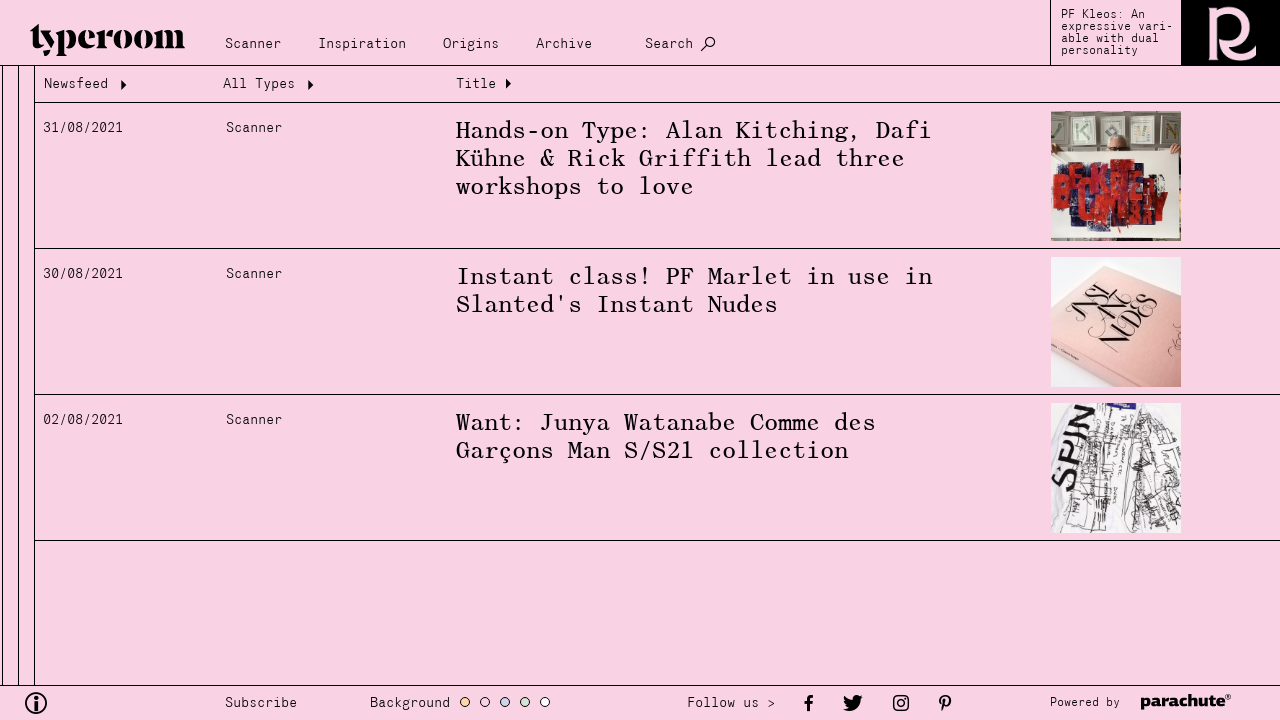

--- FILE ---
content_type: text/html; charset=UTF-8
request_url: https://www.typeroom.eu/search?category=scanner&date=2021-08
body_size: 4305
content:
<html lang="en" >
    <head>
        <meta charset="utf-8">
        
        <base href="https://www.typeroom.eu/">
        <title>Archive | TypeRoom</title>
        <meta http-equiv="X-UA-Compatible" content="IE=edge">

        <meta name="viewport" content="width=device-width, initial-scale=1.0, user-scalable=1.0, minimum-scale=1.0">
        <!-- CSRF Token -->
        <meta name="csrf-token" content="FTP1WSNT7jvra3Kotxz6pZCRargvC8sDphDKMmKV">

        
        <link rel="apple-touch-icon" sizes="180x180" href="/storage/images/favicons/apple-touch-icon.png">
        <link rel="icon" type="image/png" sizes="32x32" href="/storage/images/favicons/favicon-32x32.png">
        <link rel="icon" type="image/png" sizes="16x16" href="/storage/images/favicons/favicon-16x16.png">
        <link rel="manifest" href="/storage/images/favicons/site.webmanifest">
        <link rel="mask-icon" href="/storage/images/favicons/safari-pinned-tab.svg" color="#000000">
        <link rel="shortcut icon" href="/storage/images/favicons/favicon.ico">
        <meta name="msapplication-TileColor" content="#000000">
        <meta name="msapplication-config" content="/storage/images/favicons/browserconfig.xml">
        <meta name="theme-color" content="#ffffff">

        <link href="/css/app.css" rel="stylesheet">
    </head>

    <body class="en position-relative">
        <div id="app" :class="searching ? 'searching' : ''">
                    <div class="loader" v-if="loading" style=" position: fixed; z-index: 10000;width:100%; height:100%;"></div>
            <div id="main">

                <div id="header" class="follow_bg">
                    <nav class="navbar navbar-expand-xl p-0 follow_bg">

    <a class="navbar-brand no-padDown margLeft-xs no-ajaxy" style="margin-top: 10px;margin-right:20px" href="https://www.typeroom.eu/">
        <img id="logo" class="" src="storage/images/logos/typeroom_logo.svg" alt="TypeRoom" style="width:185px;">
    </a>

    <button class="navbar-toggler" style="min-height:66px;" type="button" v-on:click="$refs.top_menu.classList.add('show')" aria-controls="top_menu" aria-expanded="false" aria-label="Toggle navigation">
            <span class="closeX_menu position-relative grotesk">
                Menu
            </span>
    </button>

    <div class="collapse navbar-collapse align-self-end grotesk" id="top_menu" ref="top_menu" style="margin-bottom:10px;font-size:0.9rem">
            <ul class="navbar-nav follow_bg">

                
                                    <li class="nav-item">
                        <a  class="nav-link" href="/category/scanner" title="Scanner" data-close="true">  Scanner </a>
                    </li>
                                    <li class="nav-item">
                        <a  class="nav-link" href="/category/inspiration" title="Inspiration" data-close="true">  Inspiration </a>
                    </li>
                                    <li class="nav-item">
                        <a  class="nav-link" href="/category/origins" title="Origins" data-close="true">  Origins </a>
                    </li>
                                    <li class="nav-item">
                        <a  class="nav-link" href="/search?archive=1" title="Archive" data-close="true">  Archive </a>
                    </li>
                                <li class="nav-item d-none d-xl-block">
                    <a class="nav-link no-ajaxy" href="/search" title="Search" data-close="true" @click.prevent.stop="searching = !searching">
                        Search
                    </a>
                </li>
            </ul>

            <div class="d-inline-block d-xl-none" id="nav_theming">
                <div class="grotesk d-inline-block" style="">Background</div>
                <span @click="backGround = 'color_a'" style="background-color:#fed8ac"></span>
                <span @click="backGround = 'color_b'" style="background-color:#f9d2e4"></span>
                <span @click="backGround = 'color_c'" style="background-color:#d1d3e6"></span>
                <span @click="backGround = 'color_d'" style="background-color:#d6e3d5"></span>
                <span @click="backGround = 'color_e'" style="background-color:#ffffff"></span>
            </div>

            <div class="nav-item d-inline-block d-xl-none">
                <a class="mob_search nav-link grotesk no-ajaxy" href="/search" title="Search" data-close="true" @click.prevent.stop="searching = !searching">
                    Search
                </a>
            </div>

            <a href="#" class="nav_mob-close follow_bg d-flex d-xl-none no-ajaxy" v-on:click.prevent.stop="$refs.top_menu.classList.remove('show')">
                Close
            </a>

    </div>

    <div class="nav-right-content d-none d-xl-flex">
                    <div class="discover grotesk" style="line-height:1;">
                <span class="small">
                                            <a href="https://parachutefonts.com/typeface/Kleos-Variable" style="width:100%" target="_blank">
                            PF Kleos: An expressive vari- able with dual personality
                        </a>
                                    </span>
            </div>

            <img src="assets/original/2023/07/25/KLEOS_ty.gif"
                alt="PF Kleos: An expressive vari- able with dual personality"
                style="width:auto; height:66px;" />
            </div>

    <div class="search" ref="search" v-show="searching" >
        <textarea class="grotesk w-100 follow_bg" name="search" id="search" cols="30" rows="10"  placeholder="Search"
            ref="search_input"
            v-model.trim="search_input"
            v-click-outside="() => searching = false"
            v-on:keyup.enter.prevent="search"
        ></textarea>
    </div>

</nav>

                </div>

                <div id="content" ref="content">

                    <div v-if="!content" class="content_inner layout-list" >
                        
    <div id="data-left" class="">
                    <div class="loader">Loading...</div>
            </div>

    <div id="data-right" class="">
                    <div class="loader">Loading...</div>
            </div>

    <div id="data-list" class="">
        
    <div class="d-flex flex-column w-100 position-relative overflow-visible">

        <div class="archive_head sticky-top borderDown grotesk">
            <div class="head_segment head-seg1">
    <button href="/search?category=scanner">Newsfeed <span class="tycon icon-arrow down rotate" aria-hidden="true"></span></button>
    <div class="filters follow_bg">

                                                <a href="/search?category=scanner&date=2014" class="option">2014</a>
                                <a href="/search?category=scanner&date=2014-01" class="option" >January</a>
                                            <a href="/search?category=scanner&date=2014-02" class="option" >February</a>
                                            <a href="/search?category=scanner&date=2014-03" class="option" >March</a>
                                            <a href="/search?category=scanner&date=2014-04" class="option" >April</a>
                                            <a href="/search?category=scanner&date=2014-05" class="option" >May</a>
                                            <a href="/search?category=scanner&date=2014-06" class="option" >June</a>
                                            <a href="/search?category=scanner&date=2014-07" class="option" >July</a>
                                            <a href="/search?category=scanner&date=2014-08" class="option" >August</a>
                                            <a href="/search?category=scanner&date=2014-09" class="option" >September</a>
                                            <a href="/search?category=scanner&date=2014-10" class="option" >October</a>
                                            <a href="/search?category=scanner&date=2014-11" class="option" >November</a>
                                            <a href="/search?category=scanner&date=2014-12" class="option" >December</a>
                                                <a href="/search?category=scanner&date=2015" class="option">2015</a>
                                <a href="/search?category=scanner&date=2015-01" class="option" >January</a>
                                            <a href="/search?category=scanner&date=2015-02" class="option" >February</a>
                                            <a href="/search?category=scanner&date=2015-03" class="option" >March</a>
                                            <a href="/search?category=scanner&date=2015-04" class="option" >April</a>
                                            <a href="/search?category=scanner&date=2015-05" class="option" >May</a>
                                            <a href="/search?category=scanner&date=2015-06" class="option" >June</a>
                                            <a href="/search?category=scanner&date=2015-07" class="option" >July</a>
                                            <a href="/search?category=scanner&date=2015-08" class="option" >August</a>
                                            <a href="/search?category=scanner&date=2015-09" class="option" >September</a>
                                            <a href="/search?category=scanner&date=2015-10" class="option" >October</a>
                                            <a href="/search?category=scanner&date=2015-11" class="option" >November</a>
                                            <a href="/search?category=scanner&date=2015-12" class="option" >December</a>
                                                <a href="/search?category=scanner&date=2016" class="option">2016</a>
                                <a href="/search?category=scanner&date=2016-01" class="option" >January</a>
                                            <a href="/search?category=scanner&date=2016-02" class="option" >February</a>
                                            <a href="/search?category=scanner&date=2016-03" class="option" >March</a>
                                            <a href="/search?category=scanner&date=2016-04" class="option" >April</a>
                                            <a href="/search?category=scanner&date=2016-05" class="option" >May</a>
                                            <a href="/search?category=scanner&date=2016-06" class="option" >June</a>
                                            <a href="/search?category=scanner&date=2016-07" class="option" >July</a>
                                            <a href="/search?category=scanner&date=2016-08" class="option" >August</a>
                                            <a href="/search?category=scanner&date=2016-09" class="option" >September</a>
                                            <a href="/search?category=scanner&date=2016-10" class="option" >October</a>
                                            <a href="/search?category=scanner&date=2016-11" class="option" >November</a>
                                            <a href="/search?category=scanner&date=2016-12" class="option" >December</a>
                                                <a href="/search?category=scanner&date=2017" class="option">2017</a>
                                <a href="/search?category=scanner&date=2017-01" class="option" >January</a>
                                            <a href="/search?category=scanner&date=2017-02" class="option" >February</a>
                                            <a href="/search?category=scanner&date=2017-03" class="option" >March</a>
                                            <a href="/search?category=scanner&date=2017-04" class="option" >April</a>
                                            <a href="/search?category=scanner&date=2017-05" class="option" >May</a>
                                            <a href="/search?category=scanner&date=2017-06" class="option" >June</a>
                                            <a href="/search?category=scanner&date=2017-07" class="option" >July</a>
                                            <a href="/search?category=scanner&date=2017-08" class="option" >August</a>
                                            <a href="/search?category=scanner&date=2017-09" class="option" >September</a>
                                            <a href="/search?category=scanner&date=2017-10" class="option" >October</a>
                                            <a href="/search?category=scanner&date=2017-11" class="option" >November</a>
                                            <a href="/search?category=scanner&date=2017-12" class="option" >December</a>
                                                <a href="/search?category=scanner&date=2018" class="option">2018</a>
                                <a href="/search?category=scanner&date=2018-01" class="option" >January</a>
                                            <a href="/search?category=scanner&date=2018-02" class="option" >February</a>
                                            <a href="/search?category=scanner&date=2018-03" class="option" >March</a>
                                            <a href="/search?category=scanner&date=2018-04" class="option" >April</a>
                                            <a href="/search?category=scanner&date=2018-05" class="option" >May</a>
                                            <a href="/search?category=scanner&date=2018-06" class="option" >June</a>
                                            <a href="/search?category=scanner&date=2018-07" class="option" >July</a>
                                            <a href="/search?category=scanner&date=2018-08" class="option" >August</a>
                                            <a href="/search?category=scanner&date=2018-09" class="option" >September</a>
                                            <a href="/search?category=scanner&date=2018-10" class="option" >October</a>
                                            <a href="/search?category=scanner&date=2018-11" class="option" >November</a>
                                            <a href="/search?category=scanner&date=2018-12" class="option" >December</a>
                                                <a href="/search?category=scanner&date=2019" class="option">2019</a>
                                <a href="/search?category=scanner&date=2019-01" class="option" >January</a>
                                            <a href="/search?category=scanner&date=2019-02" class="option" >February</a>
                                            <a href="/search?category=scanner&date=2019-03" class="option" >March</a>
                                            <a href="/search?category=scanner&date=2019-04" class="option" >April</a>
                                            <a href="/search?category=scanner&date=2019-05" class="option" >May</a>
                                            <a href="/search?category=scanner&date=2019-06" class="option" >June</a>
                                            <a href="/search?category=scanner&date=2019-07" class="option" >July</a>
                                            <a href="/search?category=scanner&date=2019-08" class="option" >August</a>
                                            <a href="/search?category=scanner&date=2019-09" class="option" >September</a>
                                            <a href="/search?category=scanner&date=2019-10" class="option" >October</a>
                                            <a href="/search?category=scanner&date=2019-11" class="option" >November</a>
                                            <a href="/search?category=scanner&date=2019-12" class="option" >December</a>
                                                <a href="/search?category=scanner&date=2020" class="option">2020</a>
                                <a href="/search?category=scanner&date=2020-01" class="option" >January</a>
                                            <a href="/search?category=scanner&date=2020-02" class="option" >February</a>
                                            <a href="/search?category=scanner&date=2020-03" class="option" >March</a>
                                            <a href="/search?category=scanner&date=2020-04" class="option" >April</a>
                                            <a href="/search?category=scanner&date=2020-05" class="option" >May</a>
                                            <a href="/search?category=scanner&date=2020-06" class="option" >June</a>
                                            <a href="/search?category=scanner&date=2020-07" class="option" >July</a>
                                            <a href="/search?category=scanner&date=2020-08" class="option" >August</a>
                                            <a href="/search?category=scanner&date=2020-09" class="option" >September</a>
                                            <a href="/search?category=scanner&date=2020-10" class="option" >October</a>
                                            <a href="/search?category=scanner&date=2020-11" class="option" >November</a>
                                            <a href="/search?category=scanner&date=2020-12" class="option" >December</a>
                                                <a href="/search?category=scanner&date=2021" class="option">2021</a>
                                <a href="/search?category=scanner&date=2021-01" class="option" >January</a>
                                            <a href="/search?category=scanner&date=2021-02" class="option" >February</a>
                                            <a href="/search?category=scanner&date=2021-03" class="option" >March</a>
                                            <a href="/search?category=scanner&date=2021-04" class="option" >April</a>
                                            <a href="/search?category=scanner&date=2021-05" class="option" >May</a>
                                            <a href="/search?category=scanner&date=2021-06" class="option" >June</a>
                                            <a href="/search?category=scanner&date=2021-07" class="option" >July</a>
                                            <a href="/search?category=scanner&date=2021-08" class="option" >August</a>
                                            <a href="/search?category=scanner&date=2021-09" class="option" >September</a>
                                            <a href="/search?category=scanner&date=2021-10" class="option" >October</a>
                                            <a href="/search?category=scanner&date=2021-11" class="option" >November</a>
                                            <a href="/search?category=scanner&date=2021-12" class="option" >December</a>
                                                <a href="/search?category=scanner&date=2022" class="option">2022</a>
                                <a href="/search?category=scanner&date=2022-01" class="option" >January</a>
                                            <a href="/search?category=scanner&date=2022-02" class="option" >February</a>
                                            <a href="/search?category=scanner&date=2022-03" class="option" >March</a>
                                            <a href="/search?category=scanner&date=2022-04" class="option" >April</a>
                                            <a href="/search?category=scanner&date=2022-05" class="option" >May</a>
                                            <a href="/search?category=scanner&date=2022-06" class="option" >June</a>
                                            <a href="/search?category=scanner&date=2022-07" class="option" >July</a>
                                            <a href="/search?category=scanner&date=2022-08" class="option" >August</a>
                                            <a href="/search?category=scanner&date=2022-09" class="option" >September</a>
                                            <a href="/search?category=scanner&date=2022-10" class="option" >October</a>
                                            <a href="/search?category=scanner&date=2022-11" class="option" >November</a>
                                            <a href="/search?category=scanner&date=2022-12" class="option" >December</a>
                                                <a href="/search?category=scanner&date=2023" class="option">2023</a>
                                <a href="/search?category=scanner&date=2023-01" class="option" >January</a>
                                            <a href="/search?category=scanner&date=2023-02" class="option" >February</a>
                                            <a href="/search?category=scanner&date=2023-03" class="option" >March</a>
                                            <a href="/search?category=scanner&date=2023-04" class="option" >April</a>
                                            <a href="/search?category=scanner&date=2023-05" class="option" >May</a>
                                            <a href="/search?category=scanner&date=2023-06" class="option" >June</a>
                                            <a href="/search?category=scanner&date=2023-07" class="option" >July</a>
                                            <a href="/search?category=scanner&date=2023-08" class="option" >August</a>
                                            <a href="/search?category=scanner&date=2023-09" class="option" >September</a>
                                            <a href="/search?category=scanner&date=2023-10" class="option" >October</a>
                                            <a href="/search?category=scanner&date=2023-11" class="option" >November</a>
                                            <a href="/search?category=scanner&date=2023-12" class="option" >December</a>
                                                <a href="/search?category=scanner&date=2024" class="option">2024</a>
                                <a href="/search?category=scanner&date=2024-01" class="option" >January</a>
                                            <a href="/search?category=scanner&date=2024-02" class="option" >February</a>
                                            <a href="/search?category=scanner&date=2024-03" class="option" >March</a>
                                            <a href="/search?category=scanner&date=2024-04" class="option" >April</a>
                                            <a href="/search?category=scanner&date=2024-05" class="option" >May</a>
                                            <a href="/search?category=scanner&date=2024-06" class="option" >June</a>
                                            <a href="/search?category=scanner&date=2024-07" class="option" >July</a>
                                            <a href="/search?category=scanner&date=2024-08" class="option" >August</a>
                                            <a href="/search?category=scanner&date=2024-09" class="option" >September</a>
                                            <a href="/search?category=scanner&date=2024-10" class="option" >October</a>
                                            <a href="/search?category=scanner&date=2024-11" class="option" >November</a>
                                            <a href="/search?category=scanner&date=2024-12" class="option" >December</a>
                                                <a href="/search?category=scanner&date=2025" class="option">2025</a>
                                <a href="/search?category=scanner&date=2025-01" class="option" >January</a>
                                            <a href="/search?category=scanner&date=2025-02" class="option" >February</a>
                                            <a href="/search?category=scanner&date=2025-03" class="option" >March</a>
                                            <a href="/search?category=scanner&date=2025-04" class="option" >April</a>
                                            <a href="/search?category=scanner&date=2025-05" class="option" >May</a>
                                            <a href="/search?category=scanner&date=2025-06" class="option" >June</a>
                                            <a href="/search?category=scanner&date=2025-07" class="option" >July</a>
                                            <a href="/search?category=scanner&date=2025-08" class="option" >August</a>
                                            <a href="/search?category=scanner&date=2025-09" class="option" >September</a>
                                            <a href="/search?category=scanner&date=2025-10" class="option" >October</a>
                                            <a href="/search?category=scanner&date=2025-11" class="option" >November</a>
                                            <a href="/search?category=scanner&date=2025-12" class="option" >December</a>
                                                <a href="/search?category=scanner&date=2026" class="option">2026</a>
                                <a href="/search?category=scanner&date=2026-01" class="option" >January</a>
                </div>
</div>

<div class="head_segment head-seg2">
    <button href="/search?date=2021-08" data-close="true" >All Types <span class="tycon icon-arrow down rotate" aria-hidden="true"></span></button>
    <div class="filters follow_bg">
        <a href="/search?date=2021-08&category=inspiration" data-close="true" class="option">Inspiration</a>
        <a href="/search?date=2021-08&category=origins" data-close="true" class="option">Origins</a>
        <a href="/search?date=2021-08&category=scanner" data-close="true" class="option">Scanner</a>
    </div>
</div>
<div class="head_segment head-seg3">Title <span class="tycon icon-arrow-r right" aria-hidden="true"></span>

</div>
        </div>

                    <a href="hands-on-type-alan-kitching-dafi-khne-and-rick-griffith-lead-three-workshops-to-love">
    <div class="d-xl-flex d-none justify-content-start align-items-start borderDown padYX-xxs">
        <div class="padUp-xxs grotesk" style="width:183px"><small>31/08/2021</small></div>
        <div class="padUp-xxs grotesk" style="width:230px"><small>Scanner</small></div>
        <div class="padUp-xxs" style="width:40vw;"><h4 class="article_heding">Hands-on Type: Alan Kitching, Dafi Kühne &amp; Rick Griffith lead three workshops to love</h4></div>
        <img class="lazyload" data-src="assets/medium/2021/08/31/alan-workshop.jpg"  alt="" style="width:130px; object-fit:cover;height:130px; margin-left:auto;margin-right: 92px;">
    </div>
    <div class="d-flex flex-column d-xl-none justify-content-start align-items-start borderDown padYX-xxs">
        <div class="d-flex justify-content-between w-100">
            <div>
                <small class="grotesk article_small">31/08/2021 Scanner</small>
                <h4 class="article_heding">Hands-on Type: Alan Kitching, Dafi Kühne &amp; Rick Griffith lead three workshops to love</h4>
            </div>
            <div>
                <img class="lazyload" data-src="assets/medium/2021/08/31/alan-workshop.jpg"  alt="" style="object-fit:cover; width:130px;  height:130px; ">
            </div>
        </div>
    </div>
</a>
                    <a href="instant-class-pf-marlet-slanted-instant-nudes">
    <div class="d-xl-flex d-none justify-content-start align-items-start borderDown padYX-xxs">
        <div class="padUp-xxs grotesk" style="width:183px"><small>30/08/2021</small></div>
        <div class="padUp-xxs grotesk" style="width:230px"><small>Scanner</small></div>
        <div class="padUp-xxs" style="width:40vw;"><h4 class="article_heding">Instant class! PF Marlet in use in Slanted&#039;s Instant Nudes</h4></div>
        <img class="lazyload" data-src="assets/medium/2021/08/30/Slanted-Publishers-INSTANT-NUDES_02-1.jpg"  alt="" style="width:130px; object-fit:cover;height:130px; margin-left:auto;margin-right: 92px;">
    </div>
    <div class="d-flex flex-column d-xl-none justify-content-start align-items-start borderDown padYX-xxs">
        <div class="d-flex justify-content-between w-100">
            <div>
                <small class="grotesk article_small">30/08/2021 Scanner</small>
                <h4 class="article_heding">Instant class! PF Marlet in use in Slanted&#039;s Instant Nudes</h4>
            </div>
            <div>
                <img class="lazyload" data-src="assets/medium/2021/08/30/Slanted-Publishers-INSTANT-NUDES_02-1.jpg"  alt="" style="object-fit:cover; width:130px;  height:130px; ">
            </div>
        </div>
    </div>
</a>
                    <a href="want-junya-watanabe-comme-des-garons-man-ss21-collection">
    <div class="d-xl-flex d-none justify-content-start align-items-start borderDown padYX-xxs">
        <div class="padUp-xxs grotesk" style="width:183px"><small>02/08/2021</small></div>
        <div class="padUp-xxs grotesk" style="width:230px"><small>Scanner</small></div>
        <div class="padUp-xxs" style="width:40vw;"><h4 class="article_heding">Want: Junya Watanabe Comme des Garçons Man S/S21 collection</h4></div>
        <img class="lazyload" data-src="assets/medium/2021/08/13/comme des garcons spin junya watanabe1.png"  alt="" style="width:130px; object-fit:cover;height:130px; margin-left:auto;margin-right: 92px;">
    </div>
    <div class="d-flex flex-column d-xl-none justify-content-start align-items-start borderDown padYX-xxs">
        <div class="d-flex justify-content-between w-100">
            <div>
                <small class="grotesk article_small">02/08/2021 Scanner</small>
                <h4 class="article_heding">Want: Junya Watanabe Comme des Garçons Man S/S21 collection</h4>
            </div>
            <div>
                <img class="lazyload" data-src="assets/medium/2021/08/13/comme des garcons spin junya watanabe1.png"  alt="" style="object-fit:cover; width:130px;  height:130px; ">
            </div>
        </div>
    </div>
</a>
        
        
    </div>

    </div>



                    </div>

                    <component v-else :is="ajax" />

                </div>

                <div id="footer" class="follow_bg">
                    <div class="d-flex justify-content-start align-items-center">

    <a style="width:200px;margin-left:20px;text-decoration: none;color:black" href="/about" id="footer-info">
        <span class="tycon icon-info" style="max-width:20px;font-size: 22px;"></span>
    </a>


    <div class="subscribe" style="width:145px;">

        <span style="font-size:0.9rem;cursor:pointer;" class="grotesk" @click="$modal.show('subscribe')" >
        Subscribe
        </span>

        <v-modal name="subscribe" draggable=".modal_head" reset :width="1024" height="auto" @opened="initReCaptcha" @closed="resetReCaptcha">

            <div class="custom_modal">

                <div class="modal_head follow_bg">
                    <div class="title grotesk">Join Typeroom</div>

                    <span @click="$modal.hide('subscribe')" class="tycon icon-close"></span>
                </div>

                <div class="modal_body" style="height: unset; background-color: #222222;">
                    <p class="padDown-xl margDown-xl" style="font-size:5rem;">join the typeroom<br>community now!</p>
                    <div>
                        <p class="m-0 grotesk" >
                            <span >
                                Never miss a post. Subscribe to our Newsletter. like us on Facebook. follow us on Twitter. repost us on Tumblr.
                            </span>
                        </p>
                        <p class="grotesk">
                            <span >Be part of our community and have your creative climax one font at a time.</span>
                        </p>

                        <p class="m-0 mb-2 grotesk" v-text="!subscribed? 'Subscribe here /' : `Thank you ${form.email} for subscribing to our Newsletter`">

                        </p>
                        <form v-show="!subscribed" id="subscribe" action="#" @submit.prevent="executeReCaptcha" method="post" style="margin:0; position:relative;">
                            <div class="form">
                                <input id="email" name="email" type="email" class="form-control follow_bg" v-model="form.email" placeholder="type your email" >
                                <div id='recaptcha' class="g-recaptcha" data-size="invisible"></div>
                                <button type="submit" class="submit" value="SUBSCRIBE"
                                :disabled="subscribing"

                                style="position:absolute;">
                                </button>
                                


                            </div>
                        </form>

                    </div>
                </div>
                <div class="modal_footer"></div>

            </div>

        </v-modal>
    </div>

    <div style="width:302px" id="theming">
        <div class="grotesk d-inline-block" style="font-size:0.9rem">Background</div>
        <span @click="backGround = 'color_a'" style="background-color:#fed8ac"></span>
        <span @click="backGround = 'color_b'" style="background-color:#f9d2e4"></span>
        <span @click="backGround = 'color_c'" style="background-color:#d1d3e6"></span>
        <span @click="backGround = 'color_d'" style="background-color:#d6e3d5"></span>
        <span @click="backGround = 'color_e'" style="background-color:#ffffff"></span>
    </div>

    <div style="display:flex;align-items:center;" id="footer-social" class="shareLinks follow_bg">
        <span class="grotesk margLeft-xs d-none d-xl-block" style="font-size:0.9rem">Follow us > </span>
        <a href="https://www.facebook.com/typeroom.eu/" class="margLeft-sm">
            <span class="tycon icon-facebook" ></span>
        </a>
        <a href="https://twitter.com/typeroom_eu" class="margLeft-sm">
            <span class="tycon icon-twitter" ></span>
        </a>
        <a href="https://www.instagram.com/typeroom.eu/" class="margLeft-sm" target="_blank">
            <span class="tycon icon-instagram" ></span>
        </a>
        <a href="https://gr.pinterest.com/typeroom_eu/" class="margLeft-sm" target="_blank">
            <span class="tycon icon-pinterest" ></span>
        </a>
    </div>

    

    <div style="width:225px; margin-left:auto; text-align:left" id="sponsored-container">
        <span class="grotesk" id="sponsoredBy"><small class="small">Powered by &nbsp; </small></span>
        <a href="https://www.parachutefonts.com/" target="_blank">
            <img class="w-100" src="storage/images/logos/parachute_logo.svg" alt="parachute logo" style="max-width:90px">
        </a>
    </div>

    <div id="article-monitor" v-show="hasMonitor">
        <div class="wrapper">



            
                                                                            <monitor
                        title="Font of the month"
                        width="26%"
                        height="28%"
                        :pivot-x="0.8"
                        :pivot-y="0.9"
                        :uid="3">
                        <div class="modal_body modal-right">
                                                        <a href="https://parachutefonts.com/typeface/Centura" style="width:100%" target="_blank">
                                <img data-src="assets/original/2025/02/25/Centura_01_video.gif"
                                alt="Font of the month"
                                style="object-fit:cover;height:100%;"
                                class="lazyload"/>
                            </a>
                                                    </div>
                    </monitor>
                            
            <monitor title="Monitor" :show="true" :uid="1" width="42%" height="56%">
                <div v-if="monitor" class="modal_body bck-anim" >
                    <img :data-src="monitor" alt="" style="object-fit:cover;height:100%;" class="lazyload"/>
                </div>
            </monitor>

        </div>
    </div>

</div>


                </div>

            </div>
        </div>

        
        <script src="//www.instagram.com/embed.js"></script>
        <script async src="/js/app.js"></script>

        <script src="https://www.google.com/recaptcha/api.js" async defer></script>
        <!-- Global site tag (gtag.js) - Google Analytics -->
        <script async src="https://www.googletagmanager.com/gtag/js?id=UA-102073996-1"></script>
        <script>
            window.dataLayer = window.dataLayer || [];
            function gtag(){dataLayer.push(arguments);}
            gtag('js', new Date());

            gtag('config', 'UA-102073996-1');
        </script>
    </body>
</html>
